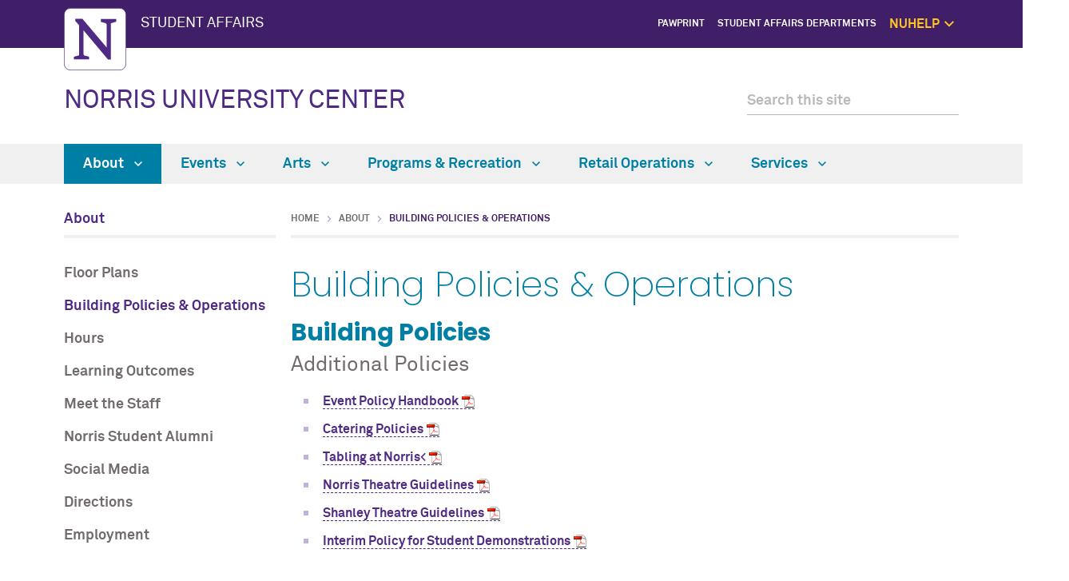

--- FILE ---
content_type: text/html
request_url: https://www.northwestern.edu/norris/about/operations.html
body_size: 8313
content:
<!DOCTYPE html>
<html lang="en">
<head>
    <meta charset="UTF-8"/>
    
<script async="async" src="https://www.googletagmanager.com/gtag/js?id=G-98BM2HLHXL"></script>
<script>
  if (!window.location.hostname.includes('proto12')) {
    window.dataLayer = window.dataLayer || [];
    function gtag(){dataLayer.push(arguments);}
    gtag('js', new Date());
    gtag('config', 'G-98BM2HLHXL');
    gtag('config', 'G-7XLBH2NC54'); // combo
  }
</script>


    
    <meta content="IE=Edge" http-equiv="X-UA-Compatible"/>
    <meta content="width=device-width, initial-scale=1.0" name="viewport"/>
    <meta content="//common.northwestern.edu/v8/images/northwestern-thumbnail.jpg" property="og:image"/>
        <title>Building Policies &amp; Operations: Norris University Center - Northwestern University</title>
        <link href="https://www.northwestern.edu/norris/about/operations.html" rel="canonical"/>
<link href="https://common.northwestern.edu" rel="preconnect"/>
<meta content="https://www.northwestern.edu/norris/about/operations.html" property="og:url"/>
<meta content="Building Policies &amp; Operations: Norris University Center - Northwestern University" property="og:title"/>
<meta content="//common.northwestern.edu/v8/images/northwestern-thumbnail.jpg" property="og:image"/>
    
    
    <meta content="0d1f7a37816977245c7748978dd9ddf8" name="pageID"/>
    <link href="https://www.northwestern.edu/studentaffairs/global-assets/public/v2/css/styles.css" media="screen" rel="stylesheet" type="text/css"/>
<link href="https://www.northwestern.edu/studentaffairs/global-assets/public/v2/css/swiper.css" media="screen" rel="stylesheet" type="text/css"/>
<link href="https://www.northwestern.edu/studentaffairs/global-assets/public/v2/css/print.css" media="print" rel="stylesheet" type="text/css"/>
<!--[if lt IE 9]>
<script src="//common.northwestern.edu/v8/js/html5shiv-printshiv.js"></script>
<![endif]-->
    
</head>
<body>
    
    <script>document.getElementsByTagName('body')[0].setAttribute('class','standard-page');</script>

    <!--[if lt IE 9]>
    <div id="ie8">
        <p><img src="//common.northwestern.edu/v8/css/images/icons/ie8-warning.png" alt="Warning icon" /> Your browser is <strong>out-of-date</strong> and has known <strong>security flaws</strong>. We recommend you update your browser: <a href="http://www.google.com/chrome/" target="_blank">Chrome</a> - <a href="https://www.mozilla.org/en-US/firefox/new/" target="_blank">Firefox</a> - <a href="http://windows.microsoft.com/en-us/internet-explorer/download-ie" target="_blank">Internet Explorer</a> - <a href="https://www.apple.com/safari/" target="_blank">Safari</a>.</p>
    </div>
    <![endif]-->
    <header>
        <script type="text/javascript">document.getElementsByTagName('header')[0].setAttribute('id','parent');</script><a class="screen-reader-shortcut" href="#main-content">Skip to main content</a><div id="top-bar"><div class="contain-1120"><div id="left"><div id="northwestern"><a href="https://www.northwestern.edu/" title="Northwestern University Home"><span class="hide-label">Northwestern University</span></a></div><div id="parent-unit"><a href="https://www.northwestern.edu/studentaffairs">STUDENT AFFAIRS</a></div></div><div aria-label="global links navigation" id="global-links"><ul><li><a href="https://www.northwestern.edu/studentaffairs/news-events/pawprint.html">PawPrint</a></li><li><a href="https://www.northwestern.edu/studentaffairs/departments/index.html">Student Affairs Departments</a></li><li id="resources">NUHelp<span class="dropdown-arrow">
                    </span><ul aria-label="global links submenu" aria-labelledby="resources">
<li><a href="https://www.northwestern.edu/nuhelp/index.html">NUhelp Home Page</a></li>
<li><a href="https://www.northwestern.edu/nuhelp/get-help-now">Get Help Now</a></li>
<li><a href="https://www.northwestern.edu/nuhelp/one-on-one-support">1:1 Support</a></li>
<li><a href="https://www.northwestern.edu/nuhelp/self-care">Self Care</a></li>
<li><a href="https://www.northwestern.edu/nuhelp/safety-and-security">Safety</a></li>

</ul></li></ul></div></div></div>
        <div id="quick-links">
        </div>
        <div class="contain-1120" id="bottom-bar">
            <div id="site-name"><h1><a href="../index.html">NORRIS UNIVERSITY CENTER</a></h1></div>
            <div class="hide-mobile" id="search">
    <div class="search-form">
        <form action="https://search.northwestern.edu/" method="get" role="search">
            <label class="hide-label" for="q-desktop">Search this site</label> 
            <input id="q-desktop" name="q" placeholder="Search this site" type="text"/> 
            <input name="as_sitesearch" type="hidden" value="https://www.northwestern.edu/norris"/> 
            <input name="sitetitle" type="hidden" value="Norris"/> 
                        <button type="submit"><span class="hide-label">Search</span></button>
        </form>
    </div>
</div>

        </div>
        <div id="mobile-links">
            <a class="mobile-link mobile-nav-link" href="#mobile-nav"><span class="hide-label">Menu</span></a>
            <nav aria-label="main menu" id="mobile-nav">
                <ul><li><a class="active" href="index.html">About</a><span class="arrow open"><a aria-haspopup="true" href="#" role="button"><span>Collapse</span>About Submenu</a></span><ul aria-expanded="true" aria-hidden="false" style="display:block"><li class="home"><a href="index.html">About Overview</a></li><li><a href="floor-plans.html">Floor Plans</a></li><li><a class="active" href="operations.html">Building Policies &amp; Operations</a></li><li><a href="hours.html">Hours</a></li><li><a href="learning-outcomes.html">Learning Outcomes</a></li><li><a href="meet-the-staff/index.html">Meet the Staff</a><span class="arrow"><a aria-haspopup="true" href="#" role="button"><span>Expand</span>Meet the Staff Submenu</a></span><ul aria-expanded="false" aria-hidden="true"><li class="home"><a href="meet-the-staff/index.html">Meet the Staff Overview</a></li><li><a href="meet-the-staff/administrative-office.html">Administrative Office</a></li><li><a href="meet-the-staff/arts.html">Arts</a></li><li><a href="meet-the-staff/bookstore.html">Bookstore</a></li><li><a href="meet-the-staff/building-operations.html">Building Operations</a></li><li><a href="meet-the-staff/business-operations.html">Business Operations</a></li><li><a href="meet-the-staff/event-management.html">Event Management</a></li><li><a href="meet-the-staff/programs-recreation-and-co-curricular-learning.html">Programs, Recreation &amp; Co-Curricular Learning</a></li></ul></li><li><a href="norris-student-alumni.html">Norris Student Alumni</a></li><li><a href="norris-social-media.html">Social Media</a></li><li><a href="directions.html">Directions</a></li><li><a href="employment/index.html">Employment</a><span class="arrow"><a aria-haspopup="true" href="#" role="button"><span>Expand</span>Employment Submenu</a></span><ul aria-expanded="false" aria-hidden="true"><li class="home"><a href="employment/index.html">Employment Overview</a></li><li><a href="employment/work-at-norris/index.html">Work at Norris</a><span class="arrow"><a aria-haspopup="true" href="#" role="button"><span>Expand</span>Work at Norris Submenu</a></span><ul aria-expanded="false" aria-hidden="true"><li class="home"><a href="employment/work-at-norris/index.html">Work at Norris Overview</a></li><li><a href="employment/work-at-norris/student-employee-information.html">Student Employee Information</a></li><li><a href="employment/work-at-norris/supervisor-information.html">Supervisor Information</a></li><li><a href="employment/work-at-norris/student-employee-recognition.html">Student Employee Recognition</a></li><li><a href="employment/work-at-norris/index2.html">Work at Norris</a></li></ul></li><li><a href="employment/learning-competencies.html">Learning Competencies</a></li><li><a href="employment/norris-student-teams.html">Student Employee Teams</a></li></ul></li></ul></li><li><a href="../events/index.html">Events</a><span class="arrow"><a aria-haspopup="true" href="#" role="button"><span>Expand</span>Events Submenu</a></span><ul aria-expanded="false" aria-hidden="true"><li class="home"><a href="../events/index.html">Events Overview</a></li><li><a href="../events/norris-meeting-rooms/index.html">Norris Meeting Rooms</a><span class="arrow"><a aria-haspopup="true" href="#" role="button"><span>Expand</span>Norris Meeting Rooms Submenu</a></span><ul aria-expanded="false" aria-hidden="true"><li class="home"><a href="../events/norris-meeting-rooms/index.html">Norris Meeting Rooms Overview</a></li><li><a href="../events/norris-meeting-rooms/meeting-room-layout-options.html">Meeting Room Layout Options</a></li><li><a href="../events/norris-meeting-rooms/meeting-rooms.html">Meeting Room Photos</a></li></ul></li><li><a href="../events/event-management-policies.html">Event Management Policies</a></li><li><a href="../events/norris-event-production.html">Norris Event Operations</a></li><li><a href="../events/technical-services/index.html">Technical Services</a><span class="arrow"><a aria-haspopup="true" href="#" role="button"><span>Expand</span>Technical Services Submenu</a></span><ul aria-expanded="false" aria-hidden="true"><li class="home"><a href="../events/technical-services/index.html">Technical Services Overview</a></li><li><a href="../events/technical-services/av-rental-request.html">AV Rental Request</a></li><li><a href="../events/technical-services/tech-rates.html">Tech Rates</a></li><li><a href="../events/technical-services/norris-room-capabilities.html">Norris Room Capabilities</a></li><li><a href="../events/technical-services/video-and-audio-conferencing.html">Video and Audio Conferencing</a></li><li><a href="../events/technical-services/movies-at-events.html">Movies at Events</a></li><li><a href="../events/technical-services/event-lighting.html">Event Lighting</a></li><li><a href="../events/technical-services/external-vendors.html">External Vendors</a></li></ul></li><li><a href="../events/event-space-requests/index.html">Event Space Requests</a><span class="arrow"><a aria-haspopup="true" href="#" role="button"><span>Expand</span>Event Space Requests Submenu</a></span><ul aria-expanded="false" aria-hidden="true"><li class="home"><a href="../events/event-space-requests/index.html">Event Space Requests Overview</a></li><li><a href="../events/event-space-requests/advance-scheduling.html">Advance Scheduling</a></li><li><a href="../events/event-space-requests/outdoor-event-request-information.html">Outdoor Event Request Information</a></li></ul></li><li><a href="../events/norris-satellite-venues/index.html">Norris Satellite Venues</a><span class="arrow"><a aria-haspopup="true" href="#" role="button"><span>Expand</span>Norris Satellite Venues Submenu</a></span><ul aria-expanded="false" aria-hidden="true"><li class="home"><a href="../events/norris-satellite-venues/index.html">Norris Satellite Venues Overview</a></li><li><a href="../events/norris-satellite-venues/cahn-auditorium.html">Cahn Auditorium</a></li><li><a href="../events/norris-satellite-venues/ryan-family-auditorium.html">Ryan Family Auditorium</a></li><li><a href="../events/norris-satellite-venues/great-room.html">Great Room</a></li><li><a href="../events/norris-satellite-venues/2122-performance-hall.html">2122 Performance Hall</a></li><li><a href="../events/norris-satellite-venues/lutkin-hall.html">Lutkin Hall</a></li><li><a href="../events/norris-satellite-venues/guild-lounge.html">Guild Lounge</a></li></ul></li><li><a href="../events/additional-campus-spaces.html">Additional Campus Spaces</a></li><li><a href="../events/norris-outdoor-spaces.html">Norris Outdoor Spaces</a></li></ul></li><li><a href="../arts/index.html">Arts</a><span class="arrow"><a aria-haspopup="true" href="#" role="button"><span>Expand</span>Arts Submenu</a></span><ul aria-expanded="false" aria-hidden="true"><li class="home"><a href="../arts/index.html">Arts Overview</a></li><li><a href="../arts/artica-studios/index.html">Artica Studios</a><span class="arrow"><a aria-haspopup="true" href="#" role="button"><span>Expand</span>Artica Studios Submenu</a></span><ul aria-expanded="false" aria-hidden="true"><li class="home"><a href="../arts/artica-studios/index.html">Artica Studios Overview</a></li><li><a href="../arts/artica-studios/meet-the-team.html">Meet the Team</a></li><li><a href="../arts/artica-studios/ceramics-studio.html">Ceramics Studio</a></li><li><a href="../arts/artica-studios/darkroom.html">Darkroom</a></li><li><a href="../arts/artica-studios/programs-and-events.html">Programs &amp; Events</a></li><li><a href="../arts/artica-studios/diy-activities.html">DIY Activities</a></li><li><a href="../arts/artica-studios/in-studio-supplies.html">In-Studio Supplies</a></li><li><a href="../arts/artica-studios/group-event-requests.html">Group Event Requests</a></li><li><a href="../arts/artica-studios/rock-painting-reservations.html">Rock Painting Reservations</a></li><li><a href="../arts/artica-studios/sewing-machine-reservations.html">Sewing Machine Reservations</a></li></ul></li><li><a href="../arts/dittmar-gallery/index.html">Dittmar Gallery</a><span class="arrow"><a aria-haspopup="true" href="#" role="button"><span>Expand</span>Dittmar Gallery Submenu</a></span><ul aria-expanded="false" aria-hidden="true"><li class="home"><a href="../arts/dittmar-gallery/index.html">Dittmar Gallery Overview</a></li><li><a href="../arts/dittmar-gallery/upcoming-exhibits.html">Current &amp; Upcoming Exhibitions</a></li><li><a href="../arts/dittmar-gallery/exhibition-submissions.html">Exhibition Submissions</a></li><li><a href="../arts/dittmar-gallery/programs-and-events.html">Programs and Events</a></li><li><a href="../arts/dittmar-gallery/permanent-art-collection.html">Permanent Collection</a></li><li><a href="../arts/dittmar-gallery/dittmar-event-request.html">Event Requests</a></li><li><a href="../arts/dittmar-gallery/community-art-show.html">Community Art Show</a></li><li><a href="../arts/dittmar-gallery/meet-the-team.html">Meet the Team</a></li></ul></li><li><a href="../arts/arts-programs-and-initiatives/index.html">Arts Programs &amp; Initiatives</a><span class="arrow"><a aria-haspopup="true" href="#" role="button"><span>Expand</span>Arts Programs &amp; Initiatives Submenu</a></span><ul aria-expanded="false" aria-hidden="true"><li class="home"><a href="../arts/arts-programs-and-initiatives/index.html">Arts Programs &amp; Initiatives Overview</a></li><li><a href="../arts/arts-programs-and-initiatives/arts-and-crafts-fair.html">Arts &amp; Crafts Fair </a></li></ul></li></ul></li><li><a href="../programs-and-recreation/index.html">Programs &amp; Recreation</a><span class="arrow"><a aria-haspopup="true" href="#" role="button"><span>Expand</span>Programs &amp; Recreation Submenu</a></span><ul aria-expanded="false" aria-hidden="true"><li class="home"><a href="../programs-and-recreation/index.html">Programs &amp; Recreation Overview</a></li><li><a href="../programs-and-recreation/game-room/index.html">Game Room</a><span class="arrow"><a aria-haspopup="true" href="#" role="button"><span>Expand</span>Game Room Submenu</a></span><ul aria-expanded="false" aria-hidden="true"><li class="home"><a href="../programs-and-recreation/game-room/index.html">Game Room Overview</a></li><li><a href="../programs-and-recreation/game-room/about-game-room.html">About Game Room</a></li><li><a href="../programs-and-recreation/game-room/using-the-game-room.html">Using the Game Room</a></li><li><a href="../programs-and-recreation/game-room/reserving-the-game-room.html">Reserving the Game Room</a></li><li><a href="../programs-and-recreation/game-room/esports.html">Esports</a></li><li><a href="../programs-and-recreation/game-room/nexus-gaming-lounge.html">Nexus Gaming Lounge</a></li></ul></li><li><a href="../programs-and-recreation/mini-courses/index.html">Mini Courses</a><span class="arrow"><a aria-haspopup="true" href="#" role="button"><span>Expand</span>Mini Courses Submenu</a></span><ul aria-expanded="false" aria-hidden="true"><li class="home"><a href="../programs-and-recreation/mini-courses/index.html">Mini Courses Overview</a></li><li><a href="../programs-and-recreation/mini-courses/about-mini-courses.html">About</a></li><li><a href="../programs-and-recreation/mini-courses/frequently-asked-questions.html">Frequently Asked Questions</a></li><li><a href="../programs-and-recreation/mini-courses/instructor-biographies.html">Instructors</a></li><li><a href="../programs-and-recreation/mini-courses/mini-courses-policies.html">Mini Courses Policies</a></li><li><a href="../programs-and-recreation/mini-courses/current-courses-winter.html">Winter Courses</a></li></ul></li><li><a href="../programs-and-recreation/norris-outdoors/index.html">Norris Outdoors</a><span class="arrow"><a aria-haspopup="true" href="#" role="button"><span>Expand</span>Norris Outdoors Submenu</a></span><ul aria-expanded="false" aria-hidden="true"><li class="home"><a href="../programs-and-recreation/norris-outdoors/index.html">Norris Outdoors Overview</a></li><li><a href="../programs-and-recreation/norris-outdoors/inventory.html">Inventory</a></li><li><a href="../programs-and-recreation/norris-outdoors/online-request-form-currently-inactive.html">Place a Rental Order</a></li><li><a href="../programs-and-recreation/norris-outdoors/policies.html">Policies</a></li><li><a href="../programs-and-recreation/norris-outdoors/frequently-asked-questions-faqs.html">FAQs</a></li></ul></li><li><a href="../programs-and-recreation/norris-signature-programs/index.html">Norris Signature Programs</a><span class="arrow"><a aria-haspopup="true" href="#" role="button"><span>Expand</span>Norris Signature Programs Submenu</a></span><ul aria-expanded="false" aria-hidden="true"><li class="home"><a href="../programs-and-recreation/norris-signature-programs/index.html">Norris Signature Programs Overview</a></li><li><a href="../programs-and-recreation/norris-signature-programs/lunas-pub-programs.html">Weekly Programs at Luna's Pub</a></li><li><a href="../programs-and-recreation/norris-signature-programs/norris-at-night.html">Norris at Night</a></li><li><a href="../programs-and-recreation/norris-signature-programs/exam-relief.html">Exam Relief</a></li><li><a href="../programs-and-recreation/norris-signature-programs/october-fun-at-norris.html">October Fun at Norris</a></li><li><a href="../programs-and-recreation/norris-signature-programs/summer-cinema.html">Summer Cinema</a></li><li><a href="../programs-and-recreation/norris-signature-programs/lunch-on-the-lake.html">Lunch on the Lake</a></li></ul></li><li><a href="../programs-and-recreation/wild-roots-garden.html">Wild Roots Garden</a></li></ul></li><li><a href="../retail-operations/index.html">Retail Operations</a><span class="arrow"><a aria-haspopup="true" href="#" role="button"><span>Expand</span>Retail Operations Submenu</a></span><ul aria-expanded="false" aria-hidden="true"><li class="home"><a href="../retail-operations/index.html">Retail Operations Overview</a></li><li><a href="../retail-operations/bookstore.html">Bookstore</a></li><li><a href="../retail-operations/dining.html">Dining</a></li><li><a href="https://www.northwestern.edu/lunas-pub/">Luna's Pub &amp; Grill</a></li><li><a href="../retail-operations/tech-center.html">Tech Center</a></li><li><a href="../retail-operations/us-bank.html">U.S. Bank</a></li></ul></li><li><a href="../services/index.html">Services</a><span class="arrow"><a aria-haspopup="true" href="#" role="button"><span>Expand</span>Services Submenu</a></span><ul aria-expanded="false" aria-hidden="true"><li class="home"><a href="../services/index.html">Services Overview</a></li><li><a href="../services/box-office.html">Box Office</a></li><li><a href="../services/cashiers-office/index.html">Cashier's Office</a><span class="arrow"><a aria-haspopup="true" href="#" role="button"><span>Expand</span>Cashier's Office Submenu</a></span><ul aria-expanded="false" aria-hidden="true"><li class="home"><a href="../services/cashiers-office/index.html">Cashier's Office Overview</a></li><li><a href="../services/cashiers-office/payment-page.html">SOFO Payment Page</a></li><li><a href="../services/cashiers-office/debit-card-forms.html"> Debit Card Forms</a></li><li><a href="../services/cashiers-office/cashiers-office-student-officer-training.html">Cashier's Office Student Officer Training</a></li></ul></li><li><a href="../services/center-desk.html">Center Desk</a></li><li><a href="../services/involvement.html">Involvement</a></li><li><a href="../services/norris-promotional-space/index.html">Norris Promotional Space</a><span class="arrow"><a aria-haspopup="true" href="#" role="button"><span>Expand</span>Norris Promotional Space Submenu</a></span><ul aria-expanded="false" aria-hidden="true"><li class="home"><a href="../services/norris-promotional-space/index.html">Norris Promotional Space Overview</a></li><li><a href="../services/norris-promotional-space/policies.html">Policies</a></li><li><a href="../services/norris-promotional-space/cost.html">Cost</a></li><li><a href="../services/norris-promotional-space/reserve-promotional-space.html">Reserve Promotional Space</a></li></ul></li><li><a href="../services/norris-packages.html">Packages</a></li><li><a href="../services/rentals.html">Rentals at Norris</a></li><li><a href="../services/sofo/index.html">Student Organization Finance Office (SOFO)</a><span class="arrow"><a aria-haspopup="true" href="#" role="button"><span>Expand</span>Student Organization Finance Office (SOFO) Submenu</a></span><ul aria-expanded="false" aria-hidden="true"><li class="home"><a href="../services/sofo/index.html">Student Organization Finance Office (SOFO) Overview</a></li><li><a href="../services/sofo/account-application.html">Account Application</a></li><li><a href="../services/sofo/officer-training.html">Officer Training</a></li><li><a href="../services/sofo/officer-resources.html">Officer Resources</a></li><li><a href="../services/sofo/sofo-forms.html">SOFO Forms</a></li><li><a href="../services/sofo/vehicle-rental.html">Vehicle Rental</a></li><li><a href="../services/sofo/work-at-sofo.html">Work at SOFO</a></li><li><a href="../services/sofo/sofo-updates.html">SOFO Updates</a></li></ul></li><li><a href="../services/student-org-space.html">Student Org Storage</a></li><li><a href="../services/wildcard-office.html">Wildcard Office</a></li></ul></li></ul> 
                <div id="mobile-nav-bottom"></div>
            </nav>
            <a class="mobile-link mobile-search-link" href="#mobile-search"><span class="hide-label">Search</span></a>
<div id="mobile-search">
    <div class="search-form">
        <form action="https://search.northwestern.edu/" method="get" role="search">
            <label class="hide-label" for="q-mobile">Search this site</label> 
            <input id="q-mobile" name="q" placeholder="Search this site" type="text"/> 
            <input name="as_sitesearch" type="hidden" value="https://www.northwestern.edu/norris"/> 
            <input name="sitetitle" type="hidden" value="Norris"/> 
                        <button type="submit"><span class="hide-label">Search</span></button>
        </form>
    </div>
</div>

        </div>           
    </header>
    <nav aria-label="main navigation menu" class="narrow-dropdown" id="top-nav"><div class="contain-1120"><ul><li class="active"><a href="index.html">About <span class="dropdown-arrow"></span></a><ul aria-label="navigation submenu" class="dropdown"><li><ul><li class="home"><a href="index.html">About Overview</a></li><li><a href="floor-plans.html">Floor Plans</a></li><li><a href="operations.html">Building Policies &amp; Operations</a></li><li><a href="hours.html">Hours</a></li><li><a href="learning-outcomes.html">Learning Outcomes</a></li><li><a href="meet-the-staff/index.html">Meet the Staff</a></li><li><a href="norris-student-alumni.html">Norris Student Alumni</a></li><li><a href="norris-social-media.html">Social Media</a></li><li><a href="directions.html">Directions</a></li><li><a href="employment/index.html">Employment</a></li></ul></li></ul></li>
    <li><a href="../events/index.html">Events <span class="dropdown-arrow"></span></a><ul aria-label="navigation submenu" class="dropdown"><li><ul><li class="home"><a href="../events/index.html">Events Overview</a></li><li><a href="../events/norris-meeting-rooms/index.html">Norris Meeting Rooms</a></li><li><a href="../events/event-management-policies.html">Event Management Policies</a></li><li><a href="../events/norris-event-production.html">Norris Event Operations</a></li><li><a href="../events/technical-services/index.html">Technical Services</a></li><li><a href="../events/event-space-requests/index.html">Event Space Requests</a></li><li><a href="../events/norris-satellite-venues/index.html">Norris Satellite Venues</a></li><li><a href="../events/additional-campus-spaces.html">Additional Campus Spaces</a></li><li><a href="../events/norris-outdoor-spaces.html">Norris Outdoor Spaces</a></li></ul></li></ul></li>
    <li><a href="../arts/index.html">Arts <span class="dropdown-arrow"></span></a><ul aria-label="navigation submenu" class="dropdown"><li><ul><li class="home"><a href="../arts/index.html">Arts Overview</a></li><li><a href="../arts/artica-studios/index.html">Artica Studios</a></li><li><a href="../arts/dittmar-gallery/index.html">Dittmar Gallery</a></li><li><a href="../arts/arts-programs-and-initiatives/index.html">Arts Programs &amp; Initiatives</a></li></ul></li></ul></li>
    <li><a href="../programs-and-recreation/index.html">Programs &amp; Recreation <span class="dropdown-arrow"></span></a><ul aria-label="navigation submenu" class="dropdown"><li><ul><li class="home"><a href="../programs-and-recreation/index.html">Programs &amp; Recreation Overview</a></li><li><a href="../programs-and-recreation/game-room/index.html">Game Room</a></li><li><a href="../programs-and-recreation/mini-courses/index.html">Mini Courses</a></li><li><a href="../programs-and-recreation/norris-outdoors/index.html">Norris Outdoors</a></li><li><a href="../programs-and-recreation/norris-signature-programs/index.html">Norris Signature Programs</a></li><li><a href="../programs-and-recreation/wild-roots-garden.html">Wild Roots Garden</a></li></ul></li></ul></li>
    <li><a href="../retail-operations/index.html">Retail Operations <span class="dropdown-arrow"></span></a><ul aria-label="navigation submenu" class="dropdown"><li><ul><li class="home"><a href="../retail-operations/index.html">Retail Operations Overview</a></li><li><a href="../retail-operations/bookstore.html">Bookstore</a></li><li><a href="../retail-operations/dining.html">Dining</a></li><li><a href="https://www.northwestern.edu/lunas-pub/">Luna's Pub &amp; Grill</a></li><li><a href="../retail-operations/tech-center.html">Tech Center</a></li><li><a href="../retail-operations/us-bank.html">U.S. Bank</a></li></ul></li></ul></li>
    <li><a href="../services/index.html">Services <span class="dropdown-arrow"></span></a><ul aria-label="navigation submenu" class="dropdown nav-align-right"><li><ul><li class="home"><a href="../services/index.html">Services Overview</a></li><li><a href="../services/box-office.html">Box Office</a></li><li><a href="../services/cashiers-office/index.html">Cashier's Office</a></li><li><a href="../services/center-desk.html">Center Desk</a></li><li><a href="../services/involvement.html">Involvement</a></li><li><a href="../services/norris-promotional-space/index.html">Norris Promotional Space</a></li><li><a href="../services/norris-packages.html">Packages</a></li><li><a href="../services/rentals.html">Rentals at Norris</a></li><li><a href="../services/sofo/index.html">Student Organization Finance Office (SOFO)</a></li><li><a href="../services/student-org-space.html">Student Org Storage</a></li><li><a href="../services/wildcard-office.html">Wildcard Office</a></li></ul></li></ul></li>
    </ul></div></nav>
    
    <div id="page">
        <nav aria-label="section navigation menu" id="left-nav" tabindex="-1"><h2><a href="index.html">About</a></h2><ul><li><a href="floor-plans.html">Floor Plans</a></li><li><a class="active" href="operations.html">Building Policies &amp; Operations</a></li><li><a href="hours.html">Hours</a></li><li><a href="learning-outcomes.html">Learning Outcomes</a></li><li><a href="meet-the-staff/index.html">Meet the Staff</a></li><li><a href="norris-student-alumni.html">Norris Student Alumni</a></li><li><a href="norris-social-media.html">Social Media</a></li><li><a href="directions.html">Directions</a></li><li><a href="employment/index.html">Employment</a></li></ul> </nav>
         <main id="main-content" class="content" tabindex="-1"> 
            <ul id="breadcrumbs"><li><a href="../index.html">Home</a></li><li><a href="index.html">About</a></li><li class="active">Building Policies &amp; Operations</li></ul> 
            <h2>Building Policies &amp; Operations</h2><h3>Building Policies</h3>
<h4>Additional Policies</h4>
<ul>
<li><a href="../events/event-management-policies-files/policy-handbook-norris.pdf">Event Policy Handbook</a></li>
<li><a href="../events/event-management-policies-files/compass-catering-policies.pdf">Catering Policies</a></li>
<li><a href="../events/event-management-policies-files/norris-tableing.pdf">Tabling at Norris&lt;</a></li>
<li><a href="../events/event-management-policies-files/norris-theatre-guidelines.pdf">Norris Theatre Guidelines</a></li>
<li><a href="../events/event-management-policies-files/shanley-guidelines.pdf">Shanley Theatre Guidelines</a></li>
<li><a href="../documents/final-addendum-to-student-handbook-42524.pdf">Interim Policy for Student Demonstrations</a></li>
</ul>
<h4>Facility Safety Policies</h4>
<ul>
<li>Norris is a smoke-free building.</li>
<li>Paint is strictly prohibited in and around Norris, except in ARTica.</li>
<li>No helium balloons are permitted indoors across all Norris-managed spaces.</li>
<li>No balloons may be suspended from the ceiling.</li>
<li>No affixing any adhesive materials, including tape, stickers, or similar items, to any surface in or around Norris.</li>
<li>Bicycles, scooters, and roller skates are not allowed in the building.</li>
<li>Neither event equipment nor people may block corridors or the safe passage of patrons throughout the building.</li>
<li>Furniture should not be rearranged in a way that prevents safe egress throughout the building.</li>
<li>Guests/Clients are not allowed to bring in heat-producing items, such as those used for food preparation, matches, candles, space heaters, hot plates, etc.</li>
</ul>
<h4>Reserving Space</h4>
<ul>
<li>Spaces within Norris and Norris Satellite Venues can be reserved through <a href="../events/event-space-requests/index.html">Norris Event Planning.</a></li>
</ul>
<h4>Filming</h4>
<ul>
<li>Filming inside of Norris requires prior approval from <a href="../events/index.html">Norris Event Planning</a>.</li>
</ul>
<ul>
<li>Filming outside of Norris is permitted so long as employees and patrons inside the building are not visible.</li>
</ul>
<h4>Food &amp; Beverages</h4>
<ul>
<li>All food and beverages for events in Norris must be coordinated through <a href="https://dineoncampus.com/northwestern/northwestern-catering">Compass Dining</a> and abide by all Compass <a href="../events/event-management-policies-files/compass-catering-policies.pdf">policies</a>. Any event found breaking this policy will be fined.</li>
<li>Only events in the Guild Lounge may use non-Compass catering. Please reach out to Event Planning for further details.</li>
</ul>
<h4>Soliciting</h4>
<ul>
<li>All salespersons and solicitors, including canvassers, distributors, and students conducting charitable drives, must obtain permission from the Norris Center Events Planning Office.</li>
<li>Any person without appropriate permission will be reported to the University Police and asked to leave campus.</li>
</ul>
<h4>Postings, Flyers, &amp; Advertising Within Norris</h4>
<ul>
<li>Norris offers a general Community Posting Board located near the West Main Entrance, near the revolving door.&#160; This is the only acceptable location for flyers and unpaid advertisements.</li>
<li>Only 1 copy of each posting is permitted.&#160; Duplicates will be removed.</li>
<li>All flyers will be removed on Sunday evenings. Taping or hanging posters, flyers, or event advertisements throughout the building is not allowed, as it causes damage to Norris&#8217; walls/surfaces. Any posters/flyers found taped or attached to surfaces in Norris will be immediately removed.&#160; Norris Operations will then contact the group listed on the flyer.</li>
<li>For advertising on Norris TVs and other signage, please visit our <a href="../services/norris-promotional-space/index.html"> page.</a></li>
</ul>
<h4>Posting, Flyers &amp; Chalk Outside of Norris</h4>
<ul>
<li>Campus guidelines about posting, flyers &amp; chalk can be found <a href="https://www.northwestern.edu/studentorgs/organization-officers/campus-advertising-guidelines.html">here</a>.</li>
</ul>
<h4>Service Animals</h4>
<ul>
<li>Only service animals as defined under the Americans With Disabilities Act (ADA) are allowed in the building.</li>
<li>See <a href="https://policies.northwestern.edu/docs/animal-policy-final-012717.pdf">Northwestern Campus policy on Service, Assistance, and Other Animals</a></li>
</ul>
<h4>Student Organization Storage Policies</h4>
<ul>
<li>Norris Operations manages and maintains Student Organization Storage in Norris for groups registered with SOA. New access to space is only granted during the application cycle in the Spring.</li>
</ul>
<ul>
<li>More information about Student Organization Storage, including storage-specific policies,&#160;can be found <a href="../services/student-org-space.html">here</a>.</li>
</ul>
<h4>Lost Items</h4>
<ul>
<li>Items found within the building will be held at the Norris <a href="../services/center-desk.html">Center Desk</a> for 30 days. Guests can claim lost items by visiting the Norris Center Desk at any time the building is open. Any items left for more than 30 days will be donated or disposed of.</li>
</ul>
<h4>Packages</h4>
<ul>
<li>Packages sent to 1999 Campus Drive will either be held by the <a href="../services/center-desk.html">Norris Center Desk</a> or will be delivered to Norris&#8217; Loading Dock.</li>
<li>While it is our pleasure to hold your item(s) for pickup, we do not take custody of said item(s).</li>
<li>Norris Administration reserves the right to open and/or dispose of packages left at Norris for over 30 days.</li>
<li>Additional information about <a href="../services/norris-packages.html">packages</a> can be found here.</li>
</ul>
<h3>Operations</h3>
<p>The Operations team manages the building operations and serves as the main point of contact for all building needs in the Norris University Center. The team consists of approximately 30 student employees, working as Center Managers and Center Desk Attendants, along with the full-time Operations Manager.</p>
<p>Please visit the <a href="../services/center-desk.html">Center Desk</a> page for more information about the services offered there.</p>
<p>If you are a student interested in working as part of the Operations team, please visit the <a href="../old-employment-do-not-edit/work-at-norris/index.html">Work at Norris</a> page for more information.</p>
<h3>Hours</h3>
<ul>
<li>Center Managers and Center Desk Attendants are on duty during all <a href="hours.html">Building Hours</a>.</li>
</ul>
         </main> 
    </div>
    

    
    <footer>
        <div class="contain-970">
            <div class="footer-content">
                <a href="https://www.northwestern.edu/"><img alt="Northwestern University logo" src="https://common.northwestern.edu/v8/css/images/northwestern-university.svg"/></a> 
                <ul>
<li>&#169;
<script>// <![CDATA[
document.write(new Date().getFullYear())
// ]]></script>
Northwestern University</li>
<li><a href="https://www.northwestern.edu/accessibility/report/">Accessibility</a></li>
<li><a href="https://www.northwestern.edu/facilities/building-campus-access/building-access/">Building Access</a></li>
<li><a href="https://www.northwestern.edu/emergency/">Campus Emergency Information</a></li>
<li><a href="https://hr.northwestern.edu/careers/">Careers</a></li>
<li><a href="https://www.northwestern.edu/contact.html">Contact Northwestern University</a></li>
<li><a href="https://www.northwestern.edu/disclaimer.html">Disclaimer</a></li>
<li><a href="https://www.northwestern.edu/privacy/">Privacy Statement</a></li>
<li><a href="https://www.northwestern.edu/report/">Report a Concern</a></li>
<li><a href="https://policies.northwestern.edu/">University Policies</a></li>
</ul>
            </div>
            <div class="footer-content contact"><ul><li class="footer-pin-icon"><span class="hide-label">Address</span></li><li><strong>Norris University Center</strong></li><li>1999 Campus Drive</li><li>Evanston, IL 60208</li></ul><ul><li class="footer-phone-icon"><span class="hide-label">Phone number</span></li><li><strong>Evanston</strong></li><li>847.491.2301</li></ul><ul><li class="footer-email-icon"><span class="hide-label">Email Address</span></li><li><a href="mailto:NorrisCenter@northwestern.edu">NorrisCenter@northwestern.edu</a></li></ul></div>
            <div class="footer-content"><p><strong>Social Media</strong></p><a class="social facebook" href="https://www.facebook.com/norriscenter">Facebook</a><a class="social twitter" href="https://www.twitter.com/norriscenter">Twitter</a><a class="social instagram" href="https://instagram.com/norriscenter">Instagram</a><br/></div> 
            <div class="footer-content">
                <ul>
<li><a href="https://www.northwestern.edu/norris/retail-operations/bookstore.html">Bookstore</a></li>
<li><a href="https://offices.northwestern.edu/">Directory</a></li>
<li><a href="https://www.library.northwestern.edu/">Library</a></li>
<li><a href="https://maps.northwestern.edu/">Maps</a></li>
<li><a href="https://www.northwestern.edu/transportation-parking/">Parking</a></li>
<li><a href="https://www.northwestern.edu/transportation-parking/shuttles/routes/">Shuttles</a></li>
</ul>
            </div>
        </div>
    </footer>
    <script src="https://ajax.googleapis.com/ajax/libs/jquery/3.4.1/jquery.min.js" type="text/javascript"></script>
<script src="https://www.northwestern.edu/studentaffairs/global-assets/public/v2/js/scripts.js" type="text/javascript"></script>
<script src="https://www.northwestern.edu/studentaffairs/global-assets/public/v2/js/swiper.jquery.min.js" type="text/javascript"></script>
<script src="https://www.northwestern.edu/studentaffairs/global-assets/public/v2/js/content-slider.js" type="text/javascript"></script>
    
     <script>
  (function(i,s,o,g,r,a,m){i['GoogleAnalyticsObject']=r;i[r]=i[r]||function(){
  (i[r].q=i[r].q||[]).push(arguments)},i[r].l=1*new Date();a=s.createElement(o),
  m=s.getElementsByTagName(o)[0];a.async=1;a.src=g;m.parentNode.insertBefore(a,m)
  })(window,document,'script','//www.google-analytics.com/analytics.js','ga');

  ga('create', 'UA-3808778-51', 'auto');
  ga('create', 'UA-5958450-1', 'auto', {'name': 'comboTracker'});
  ga('send', 'pageview');
  ga('comboTracker.send', 'pageview');

  $(document).on('click', 'a[href$=".pdf"]', function(e){
    var url = $(this).attr('href');
    try {
      ga('send', 'event', 'pdf', 'click', url);
    } catch (err) {}
  });
</script>
</body>
</html>

--- FILE ---
content_type: text/css
request_url: https://www.northwestern.edu/studentaffairs/global-assets/public/v2/css/print.css
body_size: 480
content:
table td,table th,table thead{padding:.5em;border:1px solid #000}table,table td,table th,table thead{border:1px solid #000}body{background:#fff;font-size:12px;font-family:Arial,Helvetica,sans-serif}#back-to-top,#breadcrumbs,#left img,#left-nav,#mobile-links,#quick-links,#search,#top-bar #global-links,#top-bar #left,.footer-content:first-of-type,.footer-content:nth-of-type(3),.footer-content:nth-of-type(4),.hero-image,.screen-reader-shortcut,footer img,nav{display:none}#site-name a:link:after,#site-name a:visited:after{content:""}a img{border:none}h1{font-size:2.2em}h2{font-size:2em}h3{font-size:1.8em}h4{font-size:1.6em}h5{font-size:1.4em}h6{font-size:1.2em}.footer-content{margin-top:2rem;border-top:1px solid #000}.footer-content ul{list-style-type:none;padding:0}table th,table thead{text-align:left}table{border-collapse:collapse}a:link,a:visited{color:#520063;background:0 0;text-decoration:underline}a:link:after,a:visited:after{content:" (/" attr(href) ") ";font-size:80%}

--- FILE ---
content_type: text/plain
request_url: https://www.google-analytics.com/j/collect?v=1&_v=j102&a=300015536&t=pageview&_s=1&dl=https%3A%2F%2Fwww.northwestern.edu%2Fnorris%2Fabout%2Foperations.html&ul=en-us%40posix&dt=Building%20Policies%20%26%20Operations%3A%20Norris%20University%20Center%20-%20Northwestern%20University&sr=1280x720&vp=1280x720&_u=IADAAEABAAAAACAAI~&jid=87552468&gjid=88163107&cid=1472598127.1769095426&tid=UA-3808778-51&_gid=1939749762.1769095426&_r=1&_slc=1&z=1001818650
body_size: -833
content:
2,cG-31YGEK8CSK

--- FILE ---
content_type: image/svg+xml
request_url: https://www.northwestern.edu/studentaffairs/global-assets/public/v2/css/images/arrow-white.svg
body_size: 196
content:
<svg id="Layer_1" data-name="Layer 1" xmlns="http://www.w3.org/2000/svg" viewBox="0 0 8 4.9"><defs><style>.cls-1{fill:#ffffff;}</style></defs><title>arrow</title><path class="cls-1" d="M.9,0,4,3.1,7.1,0,8,.9l-4,4L0,.9Z"/></svg>